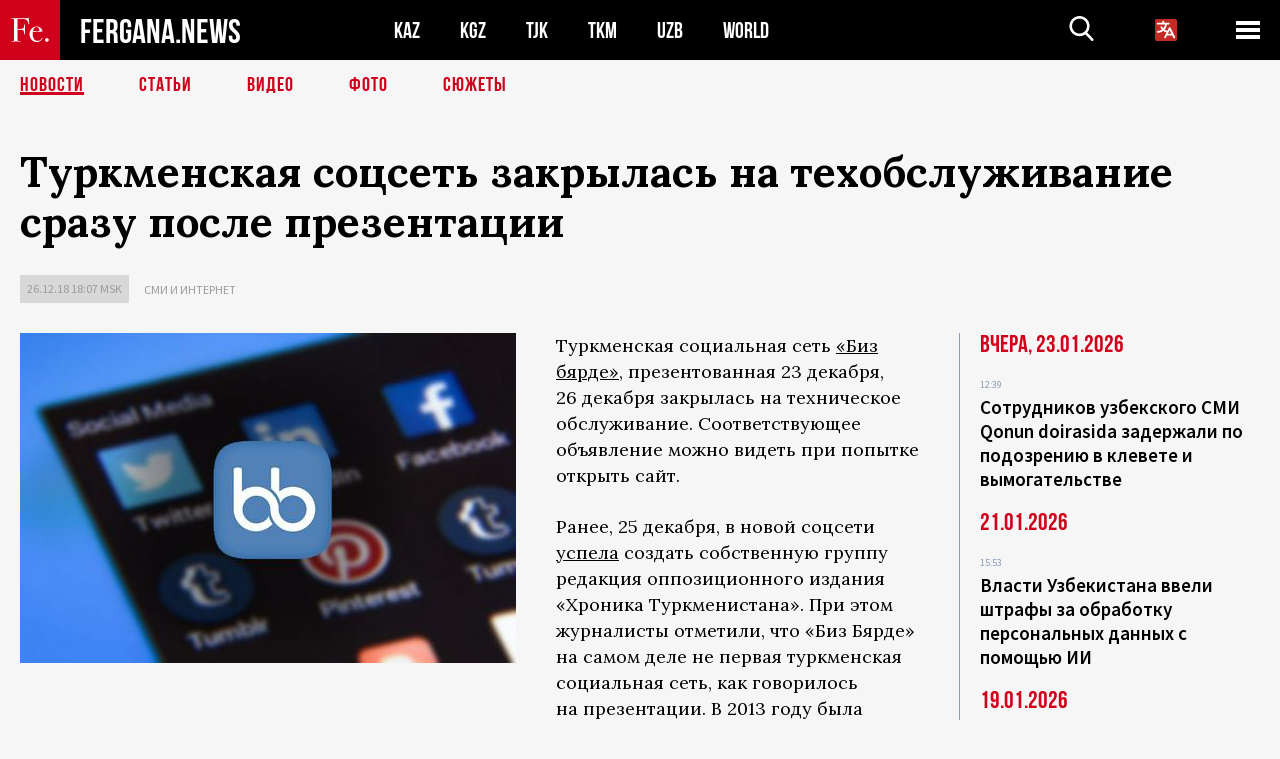

--- FILE ---
content_type: text/html; charset=UTF-8
request_url: https://fergana.ru/news/103922/
body_size: 10259
content:
<!DOCTYPE html>
<html lang="ru">
<head>
<meta http-equiv="content-type" content="text/html; charset=UTF-8" />
<title>Туркменская соцсеть закрылась на&nbsp;техобслуживание сразу после презентации</title>
<meta name="description" content="Туркменская социальная сеть «Биз бярде», презентованная 23 декабря, 26 декабря закрылась на техническое обслуживание. Соответствующее объявление можно видеть при попытке открыть сайт." />
<meta name="viewport" content="width=device-width, initial-scale=1.0"/>
	<link rel="icon" type="image/png" href="/templates/images/favicon3.png" />
	<meta name="yandex-verification" content="a316808044713348" />
	<meta name="yandex-verification" content="b1c844c1412fd03d" />
	<meta name="google-site-verification" content="FBiz-D845GQ8T-l6MMSyN-8HyJ32JfO_glII0Pi6l_A" />
	<meta name="google-site-verification" content="T_BHGYR2MCTLiRaWb7wOp893S0DEcncvlk1XfU6LQ68" />
	<meta property="og:image" content="https://fergana.ru/siteapi/media/images/6e98e123-681d-48b4-816b-ee1f1c44189a.jpeg"><meta property="og:type" content="website"><meta property="og:title" content="Туркменская соцсеть закрылась на&amp;nbsp;техобслуживание сразу после презентации"><meta property="og:description" content="Туркменская социальная сеть «Биз бярде», презентованная 23 декабря, 26 декабря закрылась на техническое обслуживание. Соответствующее объявление можно видеть при попытке открыть сайт."><meta property="og:url" content="https://fergana.ru/news/103922/"><link rel="canonical" href="https://fergana.agency/news/103922/">	

	<link href="/templates/css/style.css?1760012029" rel="stylesheet" type="text/css" />
<link href="/templates/css/common.css?1762426569" rel="stylesheet" type="text/css" />
	<style>
		.footer_updated .footer_updated__artradeLink {text-align: center}
		.footer_updated .footer_updated__artradeLink a {display: inline-block}
		@media (min-width: 761px) {
			.donate {
				margin-top: -15px;
			}
		}
		.donate {background: #fff url('/templates/images/quote.svg') no-repeat 35px bottom;
			color: #000000;
			font-family: "Lora";
			font-size: 18px;
			font-weight: 400;
			line-height: 26px;
			padding:20px 35px 40px}
		.donate_title {font-size: 42px; line-height: 1.3; font-weight: 700; font-family:"Source Sans Pro", sans-serif;}
		.donate_text {padding: 18px 0 22px}
		.donate_link {display:block; text-align:center; padding: 10px;
			text-transform: uppercase ;
			color:#fff;
			background: radial-gradient(93.76% 93.76% at 109.79% 114.55%, #FFFFFF 0%, rgba(255, 255, 255, 0.0001) 100%), #D1021B;
			background-blend-mode: soft-light, normal;
			box-shadow: 0px 4px 20px -4px rgba(0, 0, 0, 0.296301);
			font-size: 18px;
			border-radius: 4px; }
	</style>
	
	
		<!-- Global site tag (gtag.js) - Google Analytics -->
<script async src="https://www.googletagmanager.com/gtag/js?id=G-W6BGJZBV09"></script>
<script>
	window.dataLayer = window.dataLayer || [];
	function gtag(){dataLayer.push(arguments);}
	gtag('js', new Date());

	gtag('config', 'G-W6BGJZBV09');
</script>
<!-- Yandex.Metrika counter --> <script type="text/javascript">     (function(m,e,t,r,i,k,a){         m[i]=m[i]||function(){(m[i].a=m[i].a||[]).push(arguments)};         m[i].l=1*new Date();         for (var j = 0; j < document.scripts.length; j++) {if (document.scripts[j].src === r) { return; }}         k=e.createElement(t),a=e.getElementsByTagName(t)[0],k.async=1,k.src=r,a.parentNode.insertBefore(k,a)     })(window, document,'script','https://mc.yandex.ru/metrika/tag.js?id=104663068', 'ym');      ym(104663068, 'init', {ssr:true, webvisor:true, clickmap:true, ecommerce:"dataLayer", accurateTrackBounce:true, trackLinks:true}); </script> <noscript><div><img src="https://mc.yandex.ru/watch/104663068" style="position:absolute; left:-9999px;" alt="" /></div></noscript> <!-- /Yandex.Metrika counter -->


		<script async src="https://pagead2.googlesyndication.com/pagead/js/adsbygoogle.js?client=ca-pub-4087140614498415"
			crossorigin="anonymous"></script>
 </head>

<body class="lang_ru mobile-head-is-visible ">
<div class="out  lang_ru">
	<script type="text/javascript">
	function getCookie(name) {
		var matches = document.cookie.match(new RegExp(
			"(?:^|; )" + name.replace(/([\.$?*|{}\(\)\[\]\\\/\+^])/g, '\\$1') + "=([^;]*)"
		));
		return matches ? decodeURIComponent(matches[1]) : undefined;
	}
</script>
<header class="header">
	<div class="mobile-header-scroll js-mobile-header-scroll">
		<div class="mobile-header-scroll__container">
			<a href="/" class="mobile-header-scroll__logo">
				<svg class="svg-icon">
					<use xmlns:xlink="http://www.w3.org/1999/xlink" xlink:href="/templates/images/sprite.svg?1#logoFe"></use>
				</svg>
			</a>
			<a href="/" class="mobile-header-scroll__text">
				FERGANA.NEWS
			</a>
			<div class="mobile-header-scroll__langs">
					<div class='languages_block'>
		<div class='languages_block_btn'>
			<span>
				<svg width="22" height="22" viewBox="0 0 18 18" fill="none" xmlns="http://www.w3.org/2000/svg">
					<path d="M12 9.17719L13.4119 12H10.5881L11.1844 10.8094L12 9.17719ZM18 1.5V16.5C18 16.8978 17.842 17.2794 17.5607 17.5607C17.2794 17.842 16.8978 18 16.5 18H1.5C1.10218 18 0.720644 17.842 0.43934 17.5607C0.158035 17.2794 0 16.8978 0 16.5V1.5C0 1.10218 0.158035 0.720644 0.43934 0.43934C0.720644 0.158035 1.10218 0 1.5 0H16.5C16.8978 0 17.2794 0.158035 17.5607 0.43934C17.842 0.720644 18 1.10218 18 1.5ZM16.4212 14.6644L12.6713 7.16437C12.609 7.03957 12.5133 6.93458 12.3947 6.86119C12.2761 6.7878 12.1394 6.74892 12 6.74892C11.8606 6.74892 11.7239 6.7878 11.6053 6.86119C11.4867 6.93458 11.391 7.03957 11.3287 7.16437L10.0931 9.6375C9.2983 9.48182 8.54453 9.16257 7.87969 8.7C8.91594 7.52683 9.55711 6.05756 9.7125 4.5H11.25C11.4489 4.5 11.6397 4.42098 11.7803 4.28033C11.921 4.13968 12 3.94891 12 3.75C12 3.55109 11.921 3.36032 11.7803 3.21967C11.6397 3.07902 11.4489 3 11.25 3H7.5V2.25C7.5 2.05109 7.42098 1.86032 7.28033 1.71967C7.13968 1.57902 6.94891 1.5 6.75 1.5C6.55109 1.5 6.36032 1.57902 6.21967 1.71967C6.07902 1.86032 6 2.05109 6 2.25V3H2.25C2.05109 3 1.86032 3.07902 1.71967 3.21967C1.57902 3.36032 1.5 3.55109 1.5 3.75C1.5 3.94891 1.57902 4.13968 1.71967 4.28033C1.86032 4.42098 2.05109 4.5 2.25 4.5H8.20125C8.05246 5.68338 7.5529 6.79515 6.76688 7.69219C6.43388 7.30345 6.15046 6.87486 5.92313 6.41625C5.83101 6.24448 5.67565 6.11532 5.48994 6.05612C5.30424 5.99693 5.10279 6.01235 4.92826 6.09913C4.75373 6.18591 4.61984 6.33722 4.55495 6.52101C4.49006 6.7048 4.49927 6.90663 4.58063 7.08375C4.86768 7.66259 5.22678 8.20282 5.64937 8.69156C4.65044 9.38223 3.46446 9.7515 2.25 9.75C2.05109 9.75 1.86032 9.82902 1.71967 9.96967C1.57902 10.1103 1.5 10.3011 1.5 10.5C1.5 10.6989 1.57902 10.8897 1.71967 11.0303C1.86032 11.171 2.05109 11.25 2.25 11.25C3.87819 11.2517 5.46222 10.7206 6.76031 9.73781C7.54576 10.3382 8.44434 10.7737 9.40219 11.0184L7.57875 14.6644C7.48974 14.8424 7.47509 15.0485 7.53803 15.2373C7.60097 15.4261 7.73635 15.5822 7.91437 15.6713C8.0924 15.7603 8.2985 15.7749 8.48732 15.712C8.67615 15.649 8.83224 15.5137 8.92125 15.3356L9.83813 13.5H14.1619L15.0787 15.3356C15.1228 15.4238 15.1838 15.5024 15.2583 15.567C15.3327 15.6315 15.4192 15.6808 15.5127 15.712C15.6062 15.7431 15.7049 15.7556 15.8032 15.7486C15.9015 15.7416 15.9975 15.7153 16.0856 15.6713C16.1738 15.6272 16.2524 15.5662 16.317 15.4917C16.3815 15.4173 16.4308 15.3308 16.462 15.2373C16.4931 15.1438 16.5056 15.0451 16.4986 14.9468C16.4916 14.8485 16.4653 14.7525 16.4212 14.6644Z"/>
				</svg>
			</span>
		</div>
		<ul class='languages_block_list'>
							<li><a href="https://en.fergana.ru">English</a></li>
								<li><a href="https://uz.fergana.ru">Ўзбекча</a></li>
								<li><a href="https://uzlat.fergana.ru">O‘zbekcha</a></li>
								<li><a href="https://fr.fergana.ru">Français</a></li>
								<li><a href="https://es.fergana.ru">Español</a></li>
								<li><a href="https://it.fergana.ru">Italiano</a></li>
								<li><a href="https://de.fergana.ru">Deutsch</a></li>
								<li><a href="https://zh.fergana.ru">中文</a></li>
						</ul>
	</div>
			</div>
		</div>
	</div>
	<div class="header_wrapper">
		<div class="header__container">
			<div class="header__left">
									<a href="/">
									<span class="header__logo head-logo">
													<div class="svg-wrapper">
								<svg class="svg-icon">
									<use xmlns:xlink="http://www.w3.org/1999/xlink" xlink:href="/templates/images/sprite.svg?1#logoFe"></use>
								</svg>
 							</div>
												<div class="head-logo__text">
							FERGANA.NEWS
						</div>
					</span>
									</a>
				
				<div class="header__countries head-countries">
					<ul>
						<li ><a href="/kz/">KAZ</a></li><li ><a href="/kg/">KGZ</a></li><li ><a href="/tj/">TJK</a></li><li ><a href="/tm/">TKM</a></li><li ><a href="/uz/">UZB</a></li><li ><a href="/world/">WORLD</a></li>					</ul>
				</div>

			</div>

			<div class="header-info">
				<div class="header-info__search">
					<form action="/search/" method="get">
						<div class="header-info-form">
							<div class="header-info-form__item js-head-input">
								<input name="search" class="header-info-form__input js-head-search-input" type="text">
							</div>
							<div class="header-info-form__button">
								<button type="button" class="header-info-form__btn js-head-search">
									<svg class="svg-icon">
										<use xmlns:xlink="http://www.w3.org/1999/xlink" xlink:href="/templates/images/sprite.svg#search"></use>
									</svg>
								</button>
							</div>
						</div>
					</form>
				</div>
					<div class='languages_block'>
		<div class='languages_block_btn'>
			<span>
				<svg width="22" height="22" viewBox="0 0 18 18" fill="none" xmlns="http://www.w3.org/2000/svg">
					<path d="M12 9.17719L13.4119 12H10.5881L11.1844 10.8094L12 9.17719ZM18 1.5V16.5C18 16.8978 17.842 17.2794 17.5607 17.5607C17.2794 17.842 16.8978 18 16.5 18H1.5C1.10218 18 0.720644 17.842 0.43934 17.5607C0.158035 17.2794 0 16.8978 0 16.5V1.5C0 1.10218 0.158035 0.720644 0.43934 0.43934C0.720644 0.158035 1.10218 0 1.5 0H16.5C16.8978 0 17.2794 0.158035 17.5607 0.43934C17.842 0.720644 18 1.10218 18 1.5ZM16.4212 14.6644L12.6713 7.16437C12.609 7.03957 12.5133 6.93458 12.3947 6.86119C12.2761 6.7878 12.1394 6.74892 12 6.74892C11.8606 6.74892 11.7239 6.7878 11.6053 6.86119C11.4867 6.93458 11.391 7.03957 11.3287 7.16437L10.0931 9.6375C9.2983 9.48182 8.54453 9.16257 7.87969 8.7C8.91594 7.52683 9.55711 6.05756 9.7125 4.5H11.25C11.4489 4.5 11.6397 4.42098 11.7803 4.28033C11.921 4.13968 12 3.94891 12 3.75C12 3.55109 11.921 3.36032 11.7803 3.21967C11.6397 3.07902 11.4489 3 11.25 3H7.5V2.25C7.5 2.05109 7.42098 1.86032 7.28033 1.71967C7.13968 1.57902 6.94891 1.5 6.75 1.5C6.55109 1.5 6.36032 1.57902 6.21967 1.71967C6.07902 1.86032 6 2.05109 6 2.25V3H2.25C2.05109 3 1.86032 3.07902 1.71967 3.21967C1.57902 3.36032 1.5 3.55109 1.5 3.75C1.5 3.94891 1.57902 4.13968 1.71967 4.28033C1.86032 4.42098 2.05109 4.5 2.25 4.5H8.20125C8.05246 5.68338 7.5529 6.79515 6.76688 7.69219C6.43388 7.30345 6.15046 6.87486 5.92313 6.41625C5.83101 6.24448 5.67565 6.11532 5.48994 6.05612C5.30424 5.99693 5.10279 6.01235 4.92826 6.09913C4.75373 6.18591 4.61984 6.33722 4.55495 6.52101C4.49006 6.7048 4.49927 6.90663 4.58063 7.08375C4.86768 7.66259 5.22678 8.20282 5.64937 8.69156C4.65044 9.38223 3.46446 9.7515 2.25 9.75C2.05109 9.75 1.86032 9.82902 1.71967 9.96967C1.57902 10.1103 1.5 10.3011 1.5 10.5C1.5 10.6989 1.57902 10.8897 1.71967 11.0303C1.86032 11.171 2.05109 11.25 2.25 11.25C3.87819 11.2517 5.46222 10.7206 6.76031 9.73781C7.54576 10.3382 8.44434 10.7737 9.40219 11.0184L7.57875 14.6644C7.48974 14.8424 7.47509 15.0485 7.53803 15.2373C7.60097 15.4261 7.73635 15.5822 7.91437 15.6713C8.0924 15.7603 8.2985 15.7749 8.48732 15.712C8.67615 15.649 8.83224 15.5137 8.92125 15.3356L9.83813 13.5H14.1619L15.0787 15.3356C15.1228 15.4238 15.1838 15.5024 15.2583 15.567C15.3327 15.6315 15.4192 15.6808 15.5127 15.712C15.6062 15.7431 15.7049 15.7556 15.8032 15.7486C15.9015 15.7416 15.9975 15.7153 16.0856 15.6713C16.1738 15.6272 16.2524 15.5662 16.317 15.4917C16.3815 15.4173 16.4308 15.3308 16.462 15.2373C16.4931 15.1438 16.5056 15.0451 16.4986 14.9468C16.4916 14.8485 16.4653 14.7525 16.4212 14.6644Z"/>
				</svg>
			</span>
		</div>
		<ul class='languages_block_list'>
							<li><a href="https://en.fergana.ru">English</a></li>
								<li><a href="https://uz.fergana.ru">Ўзбекча</a></li>
								<li><a href="https://uzlat.fergana.ru">O‘zbekcha</a></li>
								<li><a href="https://fr.fergana.ru">Français</a></li>
								<li><a href="https://es.fergana.ru">Español</a></li>
								<li><a href="https://it.fergana.ru">Italiano</a></li>
								<li><a href="https://de.fergana.ru">Deutsch</a></li>
								<li><a href="https://zh.fergana.ru">中文</a></li>
						</ul>
	</div>
								<button class="header-info__menu js-head-burger">
					<span></span>
					<span></span>
					<span></span>
				</button>
							</div>
		</div>
				<div class="header-menu js-head-menu">
			<div class="header-menu__container">
					<div class="header-menu__item">
		<div class="header-menu__title"><a href="/state/">Государство</a></div>
		<ul class="list">				<li><a href="/power/">Власть</a></li>
								<li><a href="/politic/">Политика</a></li>
								<li><a href="/military/">Безопасность</a></li>
						</ul>
	</div>
	
	<div class="header-menu__item">
		<div class="header-menu__title"><a href="/people/">Люди</a></div>
		<ul class="list">				<li><a href="/media/">СМИ и интернет</a></li>
								<li><a href="/citizen/">Права человека</a></li>
								<li><a href="/migration/">Миграция</a></li>
								<li><a href="/society/">Общество</a></li>
								<li><a href="/religion/">Религия</a></li>
						</ul>
	</div>
	
	<div class="header-menu__item">
		<div class="header-menu__title"><a href="/civil/">Цивилизация</a></div>
		<ul class="list">				<li><a href="/travel/">Путешествия</a></li>
								<li><a href="/history/">История</a></li>
								<li><a href="/tech/">Наука и технологии</a></li>
								<li><a href="/cult/">Культура</a></li>
						</ul>
	</div>
	
	<div class="header-menu__item">
		<div class="header-menu__title"><a href="/natural/">Среда обитания</a></div>
		<ul class="list">				<li><a href="/ecology/">Экология</a></li>
								<li><a href="/water/">Вода</a></li>
						</ul>
	</div>
	
	<div class="header-menu__item">
		<div class="header-menu__title"><a href="/market/">Рынок</a></div>
		<ul class="list">				<li><a href="/roads/">Коммуникации</a></li>
								<li><a href="/busy/">Бизнес</a></li>
								<li><a href="/money/">Деньги</a></li>
								<li><a href="/cotton/">Хлопок</a></li>
								<li><a href="/economy/">Экономика</a></li>
						</ul>
	</div>
	

	<div class="header-menu__item">
		<div class="header-menu__title"><a href="/law/">Закон и порядок</a></div>
		<ul class="list">				<li><a href="/terror/">Терроризм</a></li>
								<li><a href="/court/">Суд</a></li>
								<li><a href="/corruption/">Коррупция</a></li>
								<li><a href="/crime/">Криминал</a></li>
						</ul>
	</div>
	

	<div class="header-menu__item">
		<div class="header-menu__title"><a href="/planet/">Вокруг</a></div>
		<ul class="list">				<li><a href="/china/">Китай</a></li>
								<li><a href="/osman/">Турция</a></li>
								<li><a href="/iran/">Иран</a></li>
								<li><a href="/rus/">Россия</a></li>
								<li><a href="/afgan/">Афганистан</a></li>
						</ul>
	</div>
	
	<div class="header-menu__item">
		<ul class="header-menu__all-titles">					<li><a href="/sport/">Спорт</a></li>
									<li><a href="/emergency/">ЧП</a></li>
									<li><a href="/cest/">Се ля ви</a></li>
						</ul>
	</div>


	<div class="header-menu__item">
		<ul class="header-menu__all-titles">
			<li><a href="/about/">Об агенстве</a></li>
					</ul>
	</div>
			</div>
			<div class="header-menu__close js-head-close">
				<svg class="svg-icon">
	                <use xmlns:xlink="http://www.w3.org/1999/xlink" xlink:href="/templates/images/sprite.svg#close"></use>
	            </svg>
			</div>
		</div>
			</div>
	<div class="navigation_wrapper js_nav">
	<nav class="navigation">
		<ul class="navigation-list">
							<li class="navigation-list__item navigation-list__item--active">
					<a class="navigation-list__link" href="/news/">
						Новости					</a>
				</li>
								<li class="navigation-list__item ">
					<a class="navigation-list__link" href="/articles/">
						Статьи					</a>
				</li>
								<li class="navigation-list__item ">
					<a class="navigation-list__link" href="/videos/">
						Видео					</a>
				</li>
								<li class="navigation-list__item ">
					<a class="navigation-list__link" href="/photos/">
						Фото					</a>
				</li>
							<li class="navigation-list__item ">
				<a class="navigation-list__link" href="/stories/">
					СЮЖЕТЫ
				</a>
			</li>
					</ul>
	</nav>
</div>
</header>

	<div class="content">
				

		<div class="wrapper">
						<section class="article">
	<div class="article-top ">
		<h1>Туркменская соцсеть закрылась на&nbsp;техобслуживание сразу после презентации</h1>
						<div class="main-top-links">
			<ul class="main-top-links-list">
				

				<li class="main-top-links-list__item"><span
							class="main-top-links-list__text">26.12.18 18:07						msk</span>
				</li>
											<li class="main-top-links-list__item"><a class="main-top-links-list__link"
																	 href="/media/">СМИ и интернет</a>
							</li>
							
			</ul>
		</div>
			</div>

	

	<div class="main-columns">
		<div class="main-columns__container">
			<div class="main-columns__main">


				<div class="article-content article-content--narrow ">
					<div class="article-content__image">
	<a href="https://fergana.ru/siteapi/media/images/6e98e123-681d-48b4-816b-ee1f1c44189a.jpeg" data-fancybox="gallery">
		<img src="https://fergana.ru/siteapi/media/images/6e98e123-681d-48b4-816b-ee1f1c44189a.jpeg?width=496">
	</a>
	</div>					<p>Туркменская социальная сеть <a href="https://bizbarde.com.tm/" target="_blank"><span style="text-decoration:underline;">«Биз бярде»</span></a>, презентованная 23&nbsp;декабря, 26&nbsp;декабря закрылась на&nbsp;техническое обслуживание. Соответствующее объявление можно видеть при&nbsp;попытке открыть сайт.</p><p>Ранее, 25&nbsp;декабря, в&nbsp;новой соцсети <a href="https://www.hronikatm.com/2018/12/hronika-turkmenistana-otkryila-v-turkmenskoy-sotsseti-svoyu-gruppu/" target="_blank">успела</a> создать собственную группу редакция оппозиционного издания «Хроника Туркменистана». При этом журналисты отметили, что «Биз Бярде» на&nbsp;самом деле не&nbsp;первая туркменская социальная сеть, как говорилось на&nbsp;презентации. В&nbsp;2013 году была создана сеть <a href="http://social.arzuw.tm/" target="_blank">Arzuw</a>, в&nbsp;2015-м — <a href="http://yashlyk.com/" target="_blank">YASHLYK.COM</a>, а&nbsp;затем открылась сеть <a href="http://imenami.tm/" target="_blank">imenami.tm</a>. Ни&nbsp;одна из&nbsp;них на&nbsp;текущий момент не&nbsp;работает.</p><p>Основателем «Биз Бярде» является ИП&nbsp;«Сунгат эсери», занимающееся продюсированием молодых музыкантов. Соцсеть и&nbsp;мобильное приложение были неофициально доступны уже некоторое время, приложение успели скачать более 5&nbsp;тысяч пользователей Android. </p><p>Официальная презентация состоялась в&nbsp;концертном зале «Туркменистан» в&nbsp;ходе организованного «Сунгат эсери» концерта. Глава ИП&nbsp;Эзиз Бекназаров заявил: «Мы долго работали над тем, чтобы наш продукт нравился пользователям, и&nbsp;нам пришлось столкнуться с&nbsp;большим количеством сложностей. "Биз бярде" не&nbsp;идеален, но&nbsp;по&nbsp;многим параметрам он&nbsp;не&nbsp;уступает по&nbsp;качеству популярным в&nbsp;Туркменистане аналогам». </p><p>Зарубежные социальные сети, такие как Facebook, Twitter, Instagram и&nbsp;«ВКонтакте», в&nbsp;Туркменистане подвергаются блокировке. Сеть «Одноклассники» некоторое время рекламировалась властями как современный и&nbsp;технологичный способ связи с&nbsp;бывшими одноклассниками. Но&nbsp;когда оказалось, что там также возможна критика власти, эту соцсеть тоже заблокировали. Люди, все же&nbsp;имеющие аккаунты в&nbsp;социальных сетях, вызывают интерес спецслужб. Лайки и&nbsp;комментарии под&nbsp;постами с&nbsp;критикой туркменских властей могут стать причиной преследований. Так, недавно житель Ашхабада <a href="https://fergana.agency/articles/103751/?country=tm" target="_blank">рассказал</a> нашему изданию, что его знакомого, активного в&nbsp;соцсетях, силовики вывезли за&nbsp;город, избили и&nbsp;заставили копать могилу. После запугивания мужчина закрыл свою страницу. </p>
					
	<style>
		.socials_links {color:red; font-weight: bold; font-size: 19px; line-height: 1.5; padding-bottom: 30px}
		.socials_links a {color: red; text-decoration: underline}
	</style>
	<div class="socials_links">
		* Больше новостей из стран Центральной Азии - в
		👉&nbsp;<a href="https://t.me/fergananews" target="_blank">Telegram</a> и
		👉&nbsp;<a href="https://dzen.ru/fergana" target="_blank">Дзен</a>!
			</div>


<div class="fe-logo">
	<svg class="svg-icon">
		<use xmlns:xlink="http://www.w3.org/1999/xlink" xlink:href="/templates/images/sprite.svg#logoFe-red"></use>
	</svg>
</div>

						<!-- uSocial -->
	<script async src="https://usocial.pro/usocial/usocial.js?v=6.1.4"; data-script="usocial" charset="utf-8"></script>
	<div class="uSocial-Share" data-pid="9a2aad2f5df95bce08107e726dcbf165" data-type="share" data-options="round-rect,style1,default,absolute,horizontal,size48,eachCounter0,counter0" data-social="telegram,vk,ok,twi,email" data-mobile="vi,wa,sms"></div>
	<!-- /uSocial -->
										
					
									</div>
			</div>
						<aside class="main-columns__aside news-aside">
								<div class="news-aside__wrapper desktop_only ">
		<ul class="news-aside-list" style="margin-top: 0px">
		<div class="main-title-red">Вчера, 23.01.2026</div>
			<li class="news-aside-list__item">
			<div class="news-aside-list__time">12:39</div>
			<div class="news-aside-list__title">
				<a href="/news/144953/">Сотрудников узбекского СМИ Qonun doirasida задержали по подозрению в клевете и вымогательстве</a>
			</div>
		</li>
	<div class="main-title-red">21.01.2026</div>
			<li class="news-aside-list__item">
			<div class="news-aside-list__time">15:53</div>
			<div class="news-aside-list__title">
				<a href="/news/144861/">Власти Узбекистана ввели штрафы за обработку персональных данных с помощью ИИ</a>
			</div>
		</li>
	<div class="main-title-red">19.01.2026</div>
			<li class="news-aside-list__item">
			<div class="news-aside-list__time">10:45</div>
			<div class="news-aside-list__title">
				<a href="/news/144764/">МВД Узбекистана раскрыло детали деятельности вымогателей из редакции издания Taftish.uz</a>
			</div>
		</li>
	<div class="main-title-red">16.01.2026</div>
			<li class="news-aside-list__item">
			<div class="news-aside-list__time">15:00</div>
			<div class="news-aside-list__title">
				<a href="/news/144730/">Защитника главреда ORDA.kz лишили адвокатской лицензии</a>
			</div>
		</li>
	<div class="main-title-red">15.01.2026</div>
			<li class="news-aside-list__item">
			<div class="news-aside-list__time">18:28</div>
			<div class="news-aside-list__title">
				<a href="/news/144694/">В Казахстане сочли незаконным участие нейросети в управлении нацхолдингом «Самрук-Қазына»</a>
			</div>
		</li>
	<div class="main-title-red">14.01.2026</div>
			<li class="news-aside-list__item">
			<div class="news-aside-list__time">14:44</div>
			<div class="news-aside-list__title">
				<a href="/news/144623/">В парламенте Казахстана заговорили об ограничении доступа к игровой платформе Roblox </a>
			</div>
		</li>
		<li class="news-aside-list__item">
			<div class="news-aside-list__time">12:43</div>
			<div class="news-aside-list__title">
				<a href="/news/144621/">Пресс-секретарь президента Кыргызстана разъяснил молчание по поводу высказываний Соловьева</a>
			</div>
		</li>
	<div class="main-title-red">12.01.2026</div>
			<li class="news-aside-list__item">
			<div class="news-aside-list__time">17:05</div>
			<div class="news-aside-list__title">
				<a href="/news/144541/">Соловьев назвал Центральную Азию «нашей» и допустил проведение СВО в зонах влияния России</a>
			</div>
		</li>
	</ul>
	<div class="news-aside__all">
		<a href="/news/">Все новости</a>
	</div>
</div>
			</aside>
					</div>
	</div>

</section>
	<!-- bottom -->
		<script async src="https://pagead2.googlesyndication.com/pagead/js/adsbygoogle.js?client=ca-pub-4087140614498415"
	        crossorigin="anonymous"></script>


	<div class="" style="padding-bottom: 10px">

		<ins class="adsbygoogle"
			 style="display:block; text-align:center;"
			 data-ad-layout="in-article"
			 data-ad-format="fluid"
			 data-ad-client="ca-pub-4087140614498415"
			 data-ad-slot="1035203854"></ins>
		<script>
			(adsbygoogle = window.adsbygoogle || []).push({});
		</script>
	</div>
		
<div class="longgrids">
	<div class="main-title-red">Читайте также</div>
	<ul class="longgrids-list longgrids-list--index">
		<li class="longgrids-list__item">
	<a href="/articles/144769/" class="longgrids-list__container">
		<div class="longgrids-list__image longgrids-list__image--bg longgrids-list__image--blackout4">
						<img class="longgrids-list__image-full" src="https://fergana.ru/siteapi/media/images/6928d075-2b98-4153-af9b-b1345799a8d9.jpeg?height=300">
			<div class="longgrids-list__main-text">
				<div class="longgrids-list__main-top">
					<div class="longgrids-list__main-date">19 января</div>
					<div class="longgrids-list__main-date mobile">19.01</div>
					<div class="longgrids-list__main-author"></div>
				</div>
			</div>
								</div>
		<div class="longgrids-list__content">
			<div class="longgrids-list__main-title">
				Как соловей о&nbsp;розе			</div>
			<div class="longgrids-list__sub-title">
				Ждать ли&nbsp;странам Центральной Азии СВО на&nbsp;своей территории?			</div>
		</div>
	</a>
</li>
<li class="longgrids-list__item">
	<a href="/articles/143576/" class="longgrids-list__container">
		<div class="longgrids-list__image longgrids-list__image--bg longgrids-list__image--blackout4">
						<img class="longgrids-list__image-full" src="https://fergana.ru/siteapi/media/images/5da1eb49-b029-4658-88d6-d81e4220b2fb.jpeg?height=300">
			<div class="longgrids-list__main-text">
				<div class="longgrids-list__main-top">
					<div class="longgrids-list__main-date">05 декабря</div>
					<div class="longgrids-list__main-date mobile">05.12</div>
					<div class="longgrids-list__main-author"></div>
				</div>
			</div>
								</div>
		<div class="longgrids-list__content">
			<div class="longgrids-list__main-title">
				«Войны памяти»			</div>
			<div class="longgrids-list__sub-title">
				Почему события вековой давности иной раз кажутся людям важнее современности			</div>
		</div>
	</a>
</li>
<li class="longgrids-list__item">
	<a href="/articles/142559/" class="longgrids-list__container">
		<div class="longgrids-list__image longgrids-list__image--bg longgrids-list__image--blackout4">
						<img class="longgrids-list__image-full" src="https://fergana.ru/siteapi/media/images/934aefe7-fae4-423f-a9fc-f0ee92e4d882.jpeg?height=300">
			<div class="longgrids-list__main-text">
				<div class="longgrids-list__main-top">
					<div class="longgrids-list__main-date">10 ноября</div>
					<div class="longgrids-list__main-date mobile">10.11</div>
					<div class="longgrids-list__main-author"></div>
				</div>
			</div>
								</div>
		<div class="longgrids-list__content">
			<div class="longgrids-list__main-title">
				«Исправлять ситуацию будет великий кыргызский народ»			</div>
			<div class="longgrids-list__sub-title">
				Интервью с&nbsp;сооснователем издания Kloop Ринатом Тухватшиным и&nbsp;адвокатом Нурбеком Токтакуновым			</div>
		</div>
	</a>
</li>
<li class="longgrids-list__item">
	<a href="/articles/141022/" class="longgrids-list__container">
		<div class="longgrids-list__image longgrids-list__image--bg longgrids-list__image--blackout4">
						<img class="longgrids-list__image-full" src="https://fergana.ru/siteapi/media/images/1cbbab0f-6899-4d50-8821-baa5d4b26a01.jpeg?height=300">
			<div class="longgrids-list__main-text">
				<div class="longgrids-list__main-top">
					<div class="longgrids-list__main-date">03 октября</div>
					<div class="longgrids-list__main-date mobile">03.10</div>
					<div class="longgrids-list__main-author">Анна Козырева</div>
				</div>
			</div>
								</div>
		<div class="longgrids-list__content">
			<div class="longgrids-list__main-title">
				SKAI поможет?			</div>
			<div class="longgrids-list__sub-title">
				Нейросеть вошла в&nbsp;совет директоров казахстанского нацфонда «Самрук-Казына» 			</div>
		</div>
	</a>
</li>
<li class="longgrids-list__item">
	<a href="/photos/140042/" class="longgrids-list__container">
		<div class="longgrids-list__image longgrids-list__image--bg longgrids-list__image--blackout4">
						<img class="longgrids-list__image-full" src="https://fergana.ru/siteapi/media/images/acf27314-eace-4af2-959a-b23b0fed8d1c.jpeg?height=300">
			<div class="longgrids-list__main-text">
				<div class="longgrids-list__main-top">
					<div class="longgrids-list__main-date">10 сентября</div>
					<div class="longgrids-list__main-date mobile">10.09</div>
					<div class="longgrids-list__main-author"></div>
				</div>
			</div>
						<div class="main-photo_type">
	<svg class="svg-icon">
		<use xmlns:xlink="http://www.w3.org/1999/xlink" xlink:href="/templates/images/sprite.svg#photo-camera"></use>
	</svg>
	<span>Фото</span>
</div>
		</div>
		<div class="longgrids-list__content">
			<div class="longgrids-list__main-title">
				Что за&nbsp;женщина так разозлила президента?			</div>
			<div class="longgrids-list__sub-title">
				В&nbsp;Казахстане гадают, кому были посвящены слова о&nbsp;скандалистках в&nbsp;послании Токаева			</div>
		</div>
	</a>
</li>
<li class="longgrids-list__item">
	<a href="/articles/139950/" class="longgrids-list__container">
		<div class="longgrids-list__image longgrids-list__image--bg longgrids-list__image--blackout4">
						<img class="longgrids-list__image-full" src="https://fergana.ru/siteapi/media/images/bfd9d6dc-a062-4811-b191-8817b4037fca.jpeg?height=300">
			<div class="longgrids-list__main-text">
				<div class="longgrids-list__main-top">
					<div class="longgrids-list__main-date">07 сентября</div>
					<div class="longgrids-list__main-date mobile">07.09</div>
					<div class="longgrids-list__main-author">Анна Козырева</div>
				</div>
			</div>
								</div>
		<div class="longgrids-list__content">
			<div class="longgrids-list__main-title">
				«Орда» подкинула проблем			</div>
			<div class="longgrids-list__sub-title">
				Медиабомба об&nbsp;«аресте» ближайшего соратника Токаева как подготовка к&nbsp;посланию президента			</div>
		</div>
	</a>
</li>
	</ul>
</div>
<!--news_bottom4-->
	<div class="news_top4">
				<div class="news_top4-list-wrapper">
			<ul class="news_top4-list">
						<li class="news_top4-list__item">
					<div class="news_top4-list__title">
						<a href="/articles/139264/">Тяжкою цензурой притеснен…</a>
					</div>
					<div class="news_top4-list__content">
						<div class="news_top4-list__image">
							<a href="/articles/139264/"><img src="https://fergana.ru/siteapi/media/images/27ab39dc-88fb-4c24-8f2b-a012a2c37460.jpeg?width=228&height=128" alt=""></a>
						</div>
												<p>
							Как Туркменистан утратил свободу слова						</p>
											</div>
				</li>
					<li class="news_top4-list__item">
					<div class="news_top4-list__title">
						<a href="/articles/136555/">Интеллект или идиот?</a>
					</div>
					<div class="news_top4-list__content">
						<div class="news_top4-list__image">
							<a href="/articles/136555/"><img src="https://fergana.ru/siteapi/media/images/e646a161-3ad1-4cde-879d-0557725e489c.jpeg?width=228&height=128" alt=""></a>
						</div>
												<p>
							Почему прорыв в&nbsp;сфере IT-технологий удался именно китайцам и&nbsp;чем грозят человечеству нейросети						</p>
											</div>
				</li>
					<li class="news_top4-list__item">
					<div class="news_top4-list__title">
						<a href="/articles/134708/">Дышать пока можно</a>
					</div>
					<div class="news_top4-list__content">
						<div class="news_top4-list__image">
							<a href="/articles/134708/"><img src="https://fergana.ru/siteapi/media/images/67378a88-d359-4ebc-b9b0-d754d229d87d.jpeg?width=228&height=128" alt=""></a>
						</div>
												<p>
							Талибы узаконили ношение хиджаба и&nbsp;целый ряд запретов для&nbsp;женщин и&nbsp;не&nbsp;только						</p>
											</div>
				</li>
					<li class="news_top4-list__item">
					<div class="news_top4-list__title">
						<a href="/articles/134598/">Большой брат добрался до&nbsp;Алматы</a>
					</div>
					<div class="news_top4-list__content">
						<div class="news_top4-list__image">
							<a href="/articles/134598/"><img src="https://fergana.ru/siteapi/media/images/a63de380-d078-424c-b07f-bdd4c35ceecc.jpeg?width=228&height=128" alt=""></a>
						</div>
												<p>
							В&nbsp;Казахстане искусственный интеллект подключили к&nbsp;розыску пропавших без вести и&nbsp;преступников						</p>
											</div>
				</li>
				</ul>
		</div>
	</div>
				</div>
	</div>
	<footer class="footer_updated">
	<div class="wrapper">
		<div class="footer_updated__container">
						<div class="footer_updated__col footer_updated__info">
								<div class="footer_updated__bottom">
					<div class="footer_updated__artrade">
						<div class="footer_updated__artrade_wrap">
							<a class="footer_updated__artrade_link" href="/about/">Контакты</a>
 						</div>
					</div>
					<div class="footer_updated__design">
						<svg class="svg-icon">
			                <use xmlns:xlink="http://www.w3.org/1999/xlink" xlink:href="/templates/images/sprite.svg#design-logo"></use>
			            </svg>
						<p>
							Дизайн <br> и проектирование							<a href="https://baturingroup.com?fergana">baturingroup.com</a>&nbsp;&#169;&nbsp;2018
						</p>
					</div>
				</div>
			</div>
		</div>
	</div>
</footer></div>

<div class="overlay js-overlay"></div>
<script type="text/javascript" src="/templates/scripts/jquery-3.2.1.min.js"></script>
<script type="text/javascript" src="/templates/scripts/slick.min.js"></script>
<script type="text/javascript" src="/templates/scripts/jquery.fancybox.min.js"></script>
<script type="text/javascript" src="/templates/scripts/select2.full.min.js"></script>
<script type="text/javascript" src="/templates/scripts/lazyYT.js"></script>
<script type="text/javascript" src="/templates/scripts/moment.min.js"></script>
<script type="text/javascript" src="/templates/scripts/daterangepicker.min.js"></script>
<script type="text/javascript" src="/templates/scripts/jquery.matchHeight-min.js"></script>
<script type="text/javascript" src="/templates/scripts/custom.js?1591113932"></script>
<script type="text/javascript" src="/templates/scripts/common.js?1756718147"></script>
</body>
</html>

--- FILE ---
content_type: text/html; charset=utf-8
request_url: https://www.google.com/recaptcha/api2/aframe
body_size: 267
content:
<!DOCTYPE HTML><html><head><meta http-equiv="content-type" content="text/html; charset=UTF-8"></head><body><script nonce="hu0_yU4iDy6oWw5ShAMWbA">/** Anti-fraud and anti-abuse applications only. See google.com/recaptcha */ try{var clients={'sodar':'https://pagead2.googlesyndication.com/pagead/sodar?'};window.addEventListener("message",function(a){try{if(a.source===window.parent){var b=JSON.parse(a.data);var c=clients[b['id']];if(c){var d=document.createElement('img');d.src=c+b['params']+'&rc='+(localStorage.getItem("rc::a")?sessionStorage.getItem("rc::b"):"");window.document.body.appendChild(d);sessionStorage.setItem("rc::e",parseInt(sessionStorage.getItem("rc::e")||0)+1);localStorage.setItem("rc::h",'1769223258257');}}}catch(b){}});window.parent.postMessage("_grecaptcha_ready", "*");}catch(b){}</script></body></html>